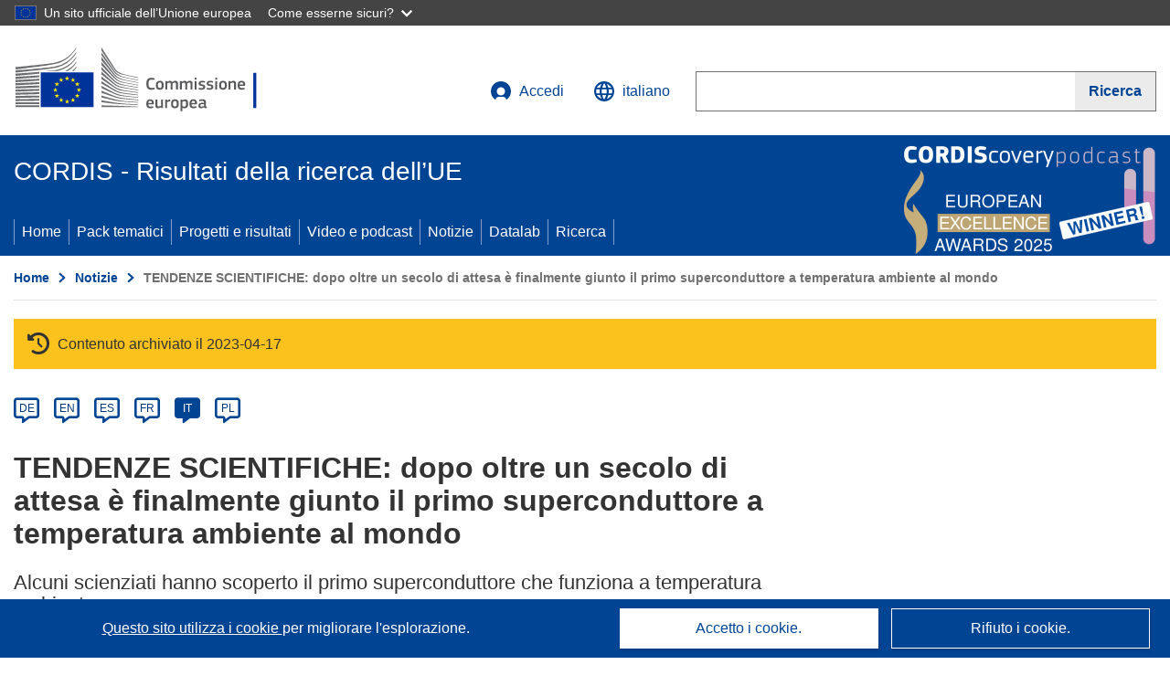

--- FILE ---
content_type: text/html; charset=UTF-8
request_url: https://cordis.europa.eu/article/id/422539-room-temperature-semiconductor/it
body_size: 13908
content:
	
	
<!DOCTYPE html>
<html lang="it">
	<head>
		<meta charset="UTF-8">
		<title>TENDENZE SCIENTIFICHE: dopo oltre un secolo di attesa è finalmente giunto il primo superconduttore a temperatura ambiente al mondo | Notizie | CORDIS | Commissione europea</title>
		<meta name="viewport" content="width=device-width, initial-scale=1">

		<link rel="icon" type="image/png" href="/favicon-96x96.png" sizes="96x96" />
		<link rel="icon" type="image/svg+xml" href="/favicon.svg" />
		<link rel="shortcut icon" href="/favicon.ico" />
		<link rel="apple-touch-icon" sizes="180x180" href="/apple-touch-icon.png" />
		<link rel="manifest" href="/site.webmanifest" />

				<meta content="IE=edge,chrome=1" http-equiv="X-UA-Compatible"> 	                                                        <meta http-equiv='Content-Language' content='it'>
                                                        <meta name='language' content='it'>
                                                        <meta name='available_languages' content='de,en,es,fr,it,pl'>
                                                        <meta name='creator' content='COMM/RTD'>
                                                        <meta name='DCSext.w_lang' content='it'>
                                                        <meta name='description' content='Alcuni scienziati hanno scoperto il primo superconduttore che funziona a temperatura ambiente.,,,European Commission'>
                                                        <meta name='google-site-verification' content='mOeFdYEynpXivBod6K_Jfd-DiS9RGAXfuojTCwrdPOU'>
                                                        <meta name='msvalidate.01' content='CA810A096AD6CB74DF1B7CE7773818CB'>
                                                        <meta name='publisher' content='Publication Office/CORDIS'>
                                                        <meta name='type' content='57'>
                                                        <meta name='keywords' content='superconduttore, superconduttività, temperatura ambiente, temperatura, idruro di zolfo carbonioso'>
                                                        <meta name='DCSext.w_user_aut' content='0'>
                                                        <meta name='basename' content='html'>
                                                        <meta name='DCSext.w_rcn' content='422539'>
                                                        <meta name='DCSext.w_rcn_type' content='article'>
                                                        <meta name='DCSext.w_ne_source' content='editorial'>
                                                        <meta name='DCSext.w_ne_country' content=''>
                                                        <meta property='og:description' content='Alcuni scienziati hanno scoperto il primo superconduttore che funziona a temperatura ambiente.,,,European Commission'>
                                                        <meta property='og:title' content='TENDENZE SCIENTIFICHE: dopo oltre un secolo di attesa è finalmente giunto il primo superconduttore a temperatura ambiente al mondo'>
                                                        <meta name='title' content='TENDENZE SCIENTIFICHE: dopo oltre un secolo di attesa è finalmente giunto il primo superconduttore a temperatura ambiente al mondo | Notizie | CORDIS | Commissione europea'>
                                                        <meta name='twitter:title' content='TENDENZE SCIENTIFICHE: dopo oltre un secolo di attesa è finalmente giunto il primo superconduttore a temperatura ambiente al mondo'>
                                                        <meta name='twitter:description' content='Alcuni scienziati hanno scoperto il primo superconduttore che funziona a temperatura ambiente.,,,European Commission'>
                                                        <meta name='WT.cg_n' content='News and Events'>
                                                        <meta name='WT.cg_s' content='TENDENZE SCIENTIFICHE: dopo oltre un secolo di attesa è finalmente giunto il primo superconduttore a temperatura ambiente al mondo'>
                                                        <meta name='DCSext.w_collection' content='news'>
                                                        <meta name='classification' content='25000'>
                                                        <meta name='composed' content='yes'>
                                                        <meta name='fb:admins' content='350243252149718'>
                                                        <meta name='mimetype' content='text/html'>
                                                        <meta name='reference' content='European Commission : CORDIS'>
                                                        <meta name='article:tag' content='Ricerca di base'>
                                                        <meta name='stats_domain' content='funda'>
                                                        <meta name='stats_nature' content='trendingScience'>
                                                        <meta name='twitter:card' content='summary'>
                                                        <meta name='twitter:site' content='@CORDIS_EU'>
                                                        <meta name='twitter:creator' content='@CORDIS_EU'>
                                                        <meta property='og:type' content='article'>
                                                        <meta property='og:site_name' content='CORDIS | European Commission'>
                                                        <meta name='contentCreationDate' content='2020-10-22 12:42:25'>
                                                        <meta name='contentUpdateDate' content='2020-10-22 12:41:42'>
                                                        <meta name='publicationDate' content='2020-10-22 12:41:42'>
                                                        <meta name='lastUpdateDate' content='2023-04-18 06:01:55'>
                                                        <meta name='twitter:image' content='https://cordis.europa.eu/docs/news/images/2020-10/422539.jpg'>
                                                        <meta property='og:image' content='https://cordis.europa.eu/docs/news/images/2020-10/422539.jpg'>
    
    
            <link rel="canonical" href="https://cordis.europa.eu/article/id/422539-room-temperature-semiconductor/it" />
                        <link rel="alternate" hreflang="de" href="https://cordis.europa.eu/article/id/422539-room-temperature-semiconductor/de" />
                    <link rel="alternate" hreflang="en" href="https://cordis.europa.eu/article/id/422539-room-temperature-semiconductor" />
                    <link rel="alternate" hreflang="es" href="https://cordis.europa.eu/article/id/422539-room-temperature-semiconductor/es" />
                    <link rel="alternate" hreflang="fr" href="https://cordis.europa.eu/article/id/422539-room-temperature-semiconductor/fr" />
                    <link rel="alternate" hreflang="it" href="https://cordis.europa.eu/article/id/422539-room-temperature-semiconductor/it" />
                    <link rel="alternate" hreflang="pl" href="https://cordis.europa.eu/article/id/422539-room-temperature-semiconductor/pl" />
            
                                                    <script type="application/ld+json" id="structuredDataArticle">
                    {"@context":"https://schema.org","@type":"NewsArticle","author":{"@type":"GovernmentOrganization","name":"CORDIS, cordis.europa.eu","url":"https://cordis.europa.eu"},"headline":"TENDENZE SCIENTIFICHE: dopo oltre un secolo di attesa \u00e8 finalmente giunto il primo superconduttore a temperatura ambiente al mondo","description":"Articolo di notizie dai progetti di ricerca dell'UE in corso","image":["https://cordis.europa.eu/docs/news/images/2020-10/422539.jpg"],"datePublished":"2020-10-22T12:41:42","dateModified":"2020-10-22T12:42:25"}
                </script>
                                                            <script type="application/ld+json" id="structuredDataBreadcrumbList">
                    {"@context":"https://schema.org","@type":"BreadcrumbList","itemListElement":[{"@type":"ListItem","position":1,"name":"Home","item":"https://cordis.europa.eu/it"},{"@type":"ListItem","position":2,"name":"Notizie","item":"https://cordis.europa.eu/news/it"},{"@type":"ListItem","position":3,"name":"TENDENZE SCIENTIFICHE: dopo oltre un secolo di attesa \u00e8 finalmente giunto il primo superconduttore a temperatura ambiente al mondo"}]}
                </script>
                        
    <meta property="og:url" content="https://cordis.europa.eu/article/id/422539-room-temperature-semiconductor/it">
    <meta name="url" content="https://cordis.europa.eu/article/id/422539-room-temperature-semiconductor/it">


					<link rel="stylesheet" href="/build/94.45c93fa8.css"><link rel="stylesheet" href="/build/main.99a16e7a.css">
				<script defer src="https://webtools.europa.eu/load.js" type="text/javascript"></script>
	</head>
	<body>
		<a href="#c-main" class="ecl-link ecl-link--primary ecl-skip-link" id="skip-id">Skip to main content</a>
		<div id="globan-here"></div>
		<div id="survey"></div>
		<div id="banners"></div>

				<header class="ecl-site-header ecl-site-header--has-menu c-header d-print-none" data-ecl-auto-init="SiteHeader" lang="it">
	<div class="ecl-site-header__background">
		<div class="ecl-site-header__header">
			<div class="ecl-site-header__container ecl-container container container-full">
				<div class="ecl-site-header__top" data-ecl-site-header-top>
					 <a href="https://commission.europa.eu/index_it" class="ecl-link ecl-link--standalone ecl-site-header__logo-link" target="_blank" rel="noopener">
						<picture class="ecl-picture ecl-site-header__picture">
							<source srcset="/images/tmp-preset-ec/logo/positive/logo-ec--it.svg" media="(min-width: 996px)">
							<img class="ecl-site-header__logo-image" src="/images/tmp-preset-ec/logo/positive/logo-ec--it.svg" alt="Vai all&#039;homepage della Commissione europea"/>
						</picture>
					 	<span class="sr-only">(si apre in una nuova finestra)</span>
					</a>
					<div
						class="ecl-site-header__action">
						<!-- UPDATED CUSTOM SIGN IN MENU -->
						<div class="ecl-site-header__account">
																																																						<a class="ecl-button ecl-button--tertiary ecl-site-header__login-toggle c-login c-login--base" href="https://cordis.europa.eu/login/it?extUrl=https://cordis.europa.eu%2Farticle%2Fid%2F422539-room-temperature-semiconductor%2Fit">
								<svg class="ecl-icon ecl-icon--s ecl-site-header__icon" focusable="false" aria-hidden="false" role="img">
									<title>Accedi</title>
									<use xlink:href="/build/images/preset-ec/icons/icons.svg#log-in"></use>
								</svg>
								Accedi
							</a>
						</div>
						<!-- END CUSTOM SIGN IN MENU -->
						<div class="ecl-site-header__language">
							<a class="ecl-button ecl-button--tertiary ecl-site-header__language-selector etransNo" href="/assets/preset-ec/icons/icon#ahl85" data-ecl-language-selector role="button" aria-label="Cambia lingua, la lingua attuale è l’inglese" aria-controls="language-list-overlay">
								<span class="ecl-site-header__language-icon">
									<svg class="ecl-icon ecl-icon--s ecl-site-header__icon" focusable="false" aria-hidden="false" role="img">
										<title>italiano</title>
										<use xlink:href="/build/images/preset-ec/icons/icons.svg#global"></use>
									</svg>
								</span>
								<span id="lang_name">italiano</span>
							</a>
							<div class="ecl-site-header__language-container" id="language-list-overlay" hidden data-ecl-language-list-overlay aria-labelledby="ecl-site-header__language-title" role="dialog">
								<div class="ecl-site-header__language-header">
									<div class="ecl-site-header__language-title" id="ecl-site-header__language-title">
										Scegli una lingua
									</div>
									<button class="ecl-button ecl-button--tertiary ecl-site-header__language-close ecl-button--icon-only" type="submit" data-ecl-language-list-close>
										<span class="ecl-button__container">
											<span class="ecl-button__label sr-only" data-ecl-label="true">Chiudi</span>
											<svg class="ecl-icon ecl-icon--m ecl-button__icon" focusable="false" aria-hidden="true" data-ecl-icon>
												<use xlink:href="/build/images/preset-ec/icons/icons.svg#close-filled"></use>
											</svg>
										</span>
									</button>
								</div>
								<div
									class="ecl-site-header__language-content">
																		<div class="ecl-site-header__language-category ecl-site-header__language-category--2-col" data-ecl-language-list-eu>
										<div class="ecl-site-header__language-category-title">Lingue CORDIS:</div>
										<ul class="ecl-site-header__language-list etransNo">
																																																												<li class="ecl-site-header__language-item">
													<a href="/article/id/422539-room-temperature-semiconductor/es" class="ecl-link ecl-link--standalone ecl-link--no-visited ecl-site-header__language-link " lang="es" hreflang="es" data-se="lang_change_button">
														<span class="ecl-site-header__language-link-code">es</span>
														<span class="ecl-site-header__language-link-label">español</span>
													</a>
												</li>
																																																												<li class="ecl-site-header__language-item">
													<a href="/article/id/422539-room-temperature-semiconductor/de" class="ecl-link ecl-link--standalone ecl-link--no-visited ecl-site-header__language-link " lang="de" hreflang="de" data-se="lang_change_button">
														<span class="ecl-site-header__language-link-code">de</span>
														<span class="ecl-site-header__language-link-label">Deutsch</span>
													</a>
												</li>
																																																												<li class="ecl-site-header__language-item">
													<a href="/article/id/422539-room-temperature-semiconductor" class="ecl-link ecl-link--standalone ecl-link--no-visited ecl-site-header__language-link " lang="en" hreflang="en" data-se="lang_change_button">
														<span class="ecl-site-header__language-link-code">en</span>
														<span class="ecl-site-header__language-link-label">English</span>
													</a>
												</li>
																																																												<li class="ecl-site-header__language-item">
													<a href="/article/id/422539-room-temperature-semiconductor/fr" class="ecl-link ecl-link--standalone ecl-link--no-visited ecl-site-header__language-link " lang="fr" hreflang="fr" data-se="lang_change_button">
														<span class="ecl-site-header__language-link-code">fr</span>
														<span class="ecl-site-header__language-link-label">français</span>
													</a>
												</li>
																																																												<li class="ecl-site-header__language-item">
													<a href="/article/id/422539-room-temperature-semiconductor/it" class="ecl-link ecl-link--standalone ecl-link--no-visited ecl-site-header__language-link ecl-site-header__language-link--active" lang="it" hreflang="it" data-se="lang_change_button">
														<span class="ecl-site-header__language-link-code">it</span>
														<span class="ecl-site-header__language-link-label">italiano</span>
													</a>
												</li>
																																																												<li class="ecl-site-header__language-item">
													<a href="/article/id/422539-room-temperature-semiconductor/pl" class="ecl-link ecl-link--standalone ecl-link--no-visited ecl-site-header__language-link " lang="pl" hreflang="pl" data-se="lang_change_button">
														<span class="ecl-site-header__language-link-code">pl</span>
														<span class="ecl-site-header__language-link-label">polski</span>
													</a>
												</li>
																					</ul>
									</div>
																		<div class="ecl-site-header__language-category" data-ecl-language-list-non-eu="">
										<div class="ecl-site-header__language-category-title">Traduzione automatica:</div>
										<p>Questa pagina sarà tradotta automaticamente dal servizio eTranslation della Commissione europea per facilitarne la comprensione. <a href="https://commission.europa.eu/languages-our-websites/use-machine-translation-europa_it" class="link--external" target="_blank" rel="noopener" aria-label="(si apre in una nuova finestra)">Leggi le condizioni d’uso</a>.</p>
										<div class="c-header__machine-container etransNo">
											<select name="machine-lang-options" id="machine-lang-options" class="o-select">
																									<option value="bg">български</option>
																									<option value="es">español</option>
																									<option value="cs">čeština</option>
																									<option value="da">dansk</option>
																									<option value="de">Deutsch</option>
																									<option value="et">eesti</option>
																									<option value="el">ελληνικά</option>
																									<option value="en">English</option>
																									<option value="fr">français</option>
																									<option value="ga">Gaeilge</option>
																									<option value="hr">hrvatski</option>
																									<option value="it">italiano</option>
																									<option value="lv">latviešu</option>
																									<option value="lt">lietuvių</option>
																									<option value="hu">magyar</option>
																									<option value="mt">Malti</option>
																									<option value="nl">Nederlands</option>
																									<option value="pl">polski</option>
																									<option value="pt">português</option>
																									<option value="ro">română</option>
																									<option value="sk">slovenčina</option>
																									<option value="sl">slovenščina</option>
																									<option value="fi">suomi</option>
																									<option value="sv">svenska</option>
																									<option value="ru">русский</option>
																									<option value="uk">Українська</option>
																							</select>
											<button class="o-btn" id="trigger-etrans">Traduci</button>
										</div>
									</div>
								</div>
							</div>
						</div>
						<div class="ecl-site-header__search-container" role="search" aria-label="Ricerca">
							<a class="ecl-button ecl-button--tertiary ecl-site-header__search-toggle" href="#" data-ecl-search-toggle="true" aria-controls="search-form-id" aria-expanded="false">
								<svg class="ecl-icon ecl-icon--s ecl-site-header__icon" focusable="false" aria-hidden="false" role="img">
									<title>Ricerca</title>
									<use xlink:href="/build/images/preset-ec/icons/icons.svg#search"></use>
								</svg>
								Ricerca
							</a>
							<form class="ecl-search-form ecl-site-header__search" role="search" arial-label="Search on CORDIS" data-ecl-search-form action="/search/it" id="header_search-form" aria-label="Ricerca">
								<div class="ecl-form-group">
									<label for="search-input-id" id="search-input-id-label" class="ecl-form-label ecl-search-form__label">Ricerca</label>
									<input id="search-input-id" class="ecl-text-input ecl-text-input--m ecl-search-form__text-input" type="search" name="query"/>
								</div>
								<button class="ecl-button ecl-button--ghost ecl-search-form__button ppas-oss_launch-search3" type="submit" aria-label="Ricerca" data-se="header_searchform_button">
									<span class="ecl-button__container" data-se="header_searchform_text">
										<svg class="ecl-icon ecl-icon--xs ecl-button__icon" focusable="false" aria-hidden="true" data-ecl-icon>
											<use xlink:href="/build/images/preset-ec/icons/icons.svg#search"></use>
										</svg>
										<span class="ecl-button__label t-text-bold" style="margin: 0" data-ecl-label="true">Ricerca</span>
									</span>
								</button>
							</form>
						</div>
					</div>
				</div>
			</div>
		</div>
		<div class="ecl-site-header__message">
			<div class="ecl-container">
								<div id="custom-etrans">
    <div id="etrans-here"></div>
    <div id="customReceiver"></div>
</div>

<script type="application/json">
{
    "service": "etrans",
    "renderTo": "#etrans-here",
    "languages": {
        "exclude": [
            "en"
        ]
    },
    "renderAs": {
        "icon": false,
        "link": false,
        "button": false
    },
    "config": {
       "targets": {
            "receiver": "#customReceiver"
        },
        "mode": "lc2023"
    },
    "hidden": false,
    "lang": "it"
}
</script>
			</div>
		</div>
	</div>
	<div class="ecl-site-header__banner">
		<div class="ecl-container container container-full">
																		<div class="ecl-site-header__site-name c-site-name  " data-env="" data-se="cordis_title">CORDIS - Risultati della ricerca dell’UE</div>
			<div class="ecl-site-header__site-name c-site-name--short   " data-env="" data-se="cordis_title">CORDIS</div>
		</div>
	</div>
	<nav class="ecl-menu" data-ecl-menu data-ecl-menu-max-lines="2" data-ecl-auto-init="Menu" data-ecl-menu-label-open="Menu" data-ecl-menu-label-close="Close" aria-expanded="false" role="navigation">
		<div class="ecl-menu__overlay"></div>
		<div class="ecl-container ecl-menu__container container container-full">
			<a href="#" class="ecl-link ecl-link--standalone ecl-link--icon ecl-button ecl-button--tertiary ecl-menu__open ecl-link--icon-only" data-ecl-menu-open>
				<svg class="ecl-icon ecl-icon--m ecl-link__icon" focusable="false" aria-hidden="true">
					<use xlink:href="/build/images/preset-ec/icons/icons.svg#hamburger"></use>
				</svg>
				<span class="ecl-link__label">Menu</span>
			</a>
			<section class="ecl-menu__inner" data-ecl-menu-inner role="application" aria-label="Menu">
				<header class="ecl-menu__inner-header">
					<button class="ecl-button ecl-button--ghost ecl-menu__close ecl-button--icon-only" type="submit" data-ecl-menu-close>
						<span class="ecl-button__container">
							<span class="ecl-button__label sr-only" data-ecl-label="true">Chiudi</span>
							<svg class="ecl-icon ecl-icon--m ecl-button__icon" focusable="false" aria-hidden="true" data-ecl-icon>
								<use xlink:href="/build/images/preset-ec/icons/icons.svg#close"></use>
							</svg>
						</span>
					</button>
					<div class="ecl-menu__title">Menu</div>
					<button class="ecl-button ecl-button--ghost ecl-menu__back" type="submit" data-ecl-menu-back>
						<span class="ecl-button__container">
							<svg class="ecl-icon ecl-icon--xs ecl-icon--rotate-270 ecl-button__icon" focusable="false" aria-hidden="true" data-ecl-icon>
								<use xlink:href="/build/images/preset-ec/icons/icons.svg#corner-arrow"></use>
							</svg>
							<span class="ecl-button__label" data-ecl-label="true">Back</span>
						</span>
					</button>
				</header>
				<button class="ecl-button ecl-button--ghost ecl-menu__item ecl-menu__items-previous ecl-button--icon-only" type="button" data-ecl-menu-items-previous tabindex="-1">
					<span class="ecl-button__container">
						<svg class="ecl-icon ecl-icon--s ecl-icon--rotate-270 ecl-button__icon" focusable="false" aria-hidden="true" data-ecl-icon>
							<use xlink:href="/build/images/preset-ec/icons/icons.svg#corner-arrow"></use>
						</svg>
						<span class="ecl-button__label" data-ecl-label="true">Previous
							              items</span>
					</span>
				</button>
				<button class="ecl-button ecl-button--ghost ecl-menu__item ecl-menu__items-next ecl-button--icon-only" type="button" data-ecl-menu-items-next tabindex="-1">
					<span class="ecl-button__container">
						<svg class="ecl-icon ecl-icon--s ecl-icon--rotate-90 ecl-button__icon" focusable="false" aria-hidden="true" data-ecl-icon>
							<use xlink:href="/build/images/preset-ec/icons/icons.svg#corner-arrow"></use>
						</svg>
						<span class="ecl-button__label" data-ecl-label="true">Next
							              items</span>
					</span>
				</button>

				<ul class="ecl-menu__list" data-ecl-menu-list>
															<li class="ecl-menu__item " data-ecl-menu-item id="ecl-menu-item-demo-0">
						<a href="/it" class="ecl-menu__link"  data-se="main-menu-link" data-ecl-menu-link data-seid="home">
							Home
						</a>
					</li>
															<li class="ecl-menu__item " data-ecl-menu-item id="ecl-menu-item-demo-0">
						<a href="/thematic-packs/it" class="ecl-menu__link"  data-se="main-menu-link" data-ecl-menu-link data-seid="packs">
							Pack tematici
						</a>
					</li>
															<li class="ecl-menu__item " data-ecl-menu-item id="ecl-menu-item-demo-0">
						<a href="/projects/it" class="ecl-menu__link"  data-se="main-menu-link" data-ecl-menu-link data-seid="projects-results">
							Progetti e risultati
						</a>
					</li>
															<li class="ecl-menu__item " data-ecl-menu-item id="ecl-menu-item-demo-0">
						<a href="/videos-podcasts/it" class="ecl-menu__link"  data-se="main-menu-link" data-ecl-menu-link data-seid="videos-podcasts">
							Video e podcast
						</a>
					</li>
															<li class="ecl-menu__item " data-ecl-menu-item id="ecl-menu-item-demo-0">
						<a href="/news/it" class="ecl-menu__link"  data-se="main-menu-link" data-ecl-menu-link data-seid="news">
							Notizie
						</a>
					</li>
															<li class="ecl-menu__item " data-ecl-menu-item id="ecl-menu-item-demo-0">
						<a href="/datalab/it" class="ecl-menu__link"  data-se="main-menu-link" data-ecl-menu-link data-seid="datalab">
							Datalab
						</a>
					</li>
										<li class="ecl-menu__item " data-ecl-menu-item id="ecl-menu-item-demo-0">
						<a href="/search/it" class="ecl-menu__link"  data-se="main-menu-link" data-ecl-menu-link data-seid="search">
							Ricerca
						</a>
					</li>
				</ul>
			</section>
		</div>
	</nav>
  <!-- ADVERT -->
    <div class="c-cordis-advert__container c-cordis-advert__it">
      <div class="ecl-container container container-full c-cordis-advert__inner">
        <a href="/search?q=/article/relations/categories/collection/code=&#039;podcast&#039; AND language=&#039;it&#039;&amp;p=1&amp;num=10&amp;srt=/article/contentUpdateDate:decreasing" class="c-cordis-advert__link">
          <img class="c-cordis-advert__img-lg" src="/images/cordis-adverts/podcast-50-large.png" alt="CORDIScovery podcast 50th episode" />
          <img class="c-cordis-advert__img-sm" src="/images/cordis-adverts/podcast-50-small.png" alt="CORDIScovery podcast 50th episode" />
        </a>
      </div>
    </div>
  <!-- END ADVERT -->
</header>


		<div class="o-wrapper o-wrapper--webux">
			   <nav
        class="ecl-breadcrumb"
        aria-label="Ti trovi qui:"
        data-ecl-breadcrumb="true"
        data-ecl-auto-init="Breadcrumb"
    >
        <ol class="container container-full ecl-breadcrumb__container">
                                                                                        <li class="ecl-breadcrumb__segment" data-ecl-breadcrumb-item="static">
                                            <a href="/it" class="ecl-breadcrumb__link ecl-link ecl-link--no-visited ecl-link--standalone" >
                                                                                                Home
                                                                                    </a>
                                                    <svg class="ecl-icon ecl-icon--2xs ecl-icon--rotate-90 ecl-breadcrumb__icon" focusable="false" aria-hidden="true" role="presentation">
                                <use xlink:href="/build/images/preset-ec/icons/icons.svg#corner-arrow"></use>
                            </svg>
                                            </li>
                                                                                                        <li class="ecl-breadcrumb__segment" data-ecl-breadcrumb-item="static">
                                            <a href="/news/it" class="ecl-breadcrumb__link ecl-link ecl-link--no-visited ecl-link--standalone" >
                                                                                                Notizie
                                                                                    </a>
                                                    <svg class="ecl-icon ecl-icon--2xs ecl-icon--rotate-90 ecl-breadcrumb__icon" focusable="false" aria-hidden="true" role="presentation">
                                <use xlink:href="/build/images/preset-ec/icons/icons.svg#corner-arrow"></use>
                            </svg>
                                            </li>
                                                                                                            <li class="ecl-breadcrumb__segment ecl-breadcrumb__current-page" data-ecl-breadcrumb-item="static" aria-current="page">
                                                                         TENDENZE SCIENTIFICHE: dopo oltre un secolo di attesa è finalmente giunto il primo superconduttore a temperatura ambiente al mondo
                                                                    </li>
                                    </ol>
    </nav>

				<div id="pdfLoaded"></div>
	<main class="c-article" id="c-main">
				
					
					<section class="container container-full">
				<header>
					<p class="sr-only">Article Category</p>
				</header>
									

    <div class="c-project__archived" data-se="archive_banner">
        <span class="fa-solid fa-clock-rotate-left c-project__archived-icon"></span>
        Contenuto archiviato il 2023-04-17
    </div>

							</section>

						<div class="container container-full">
				<div class="row t-row-print">
					<section class="col-12 o-section">
						<header>
							<p class="sr-only">
								Article available in the following languages:
							</p>
						</header>
												<div class="c-language-list">
																																																														<span class="c-language-bubble">
										<a class="c-language-bubble__label" lang="de" aria-label="de" href="/article/id/422539-room-temperature-semiconductor/de">DE</a>
									</span>
																
																																								<span class="c-language-bubble">
										<a class="c-language-bubble__label" lang="en" aria-label="en" href="/article/id/422539-room-temperature-semiconductor">EN</a>
									</span>
																
																																								<span class="c-language-bubble">
										<a class="c-language-bubble__label" lang="es" aria-label="es" href="/article/id/422539-room-temperature-semiconductor/es">ES</a>
									</span>
																
																																								<span class="c-language-bubble">
										<a class="c-language-bubble__label" lang="fr" aria-label="fr" href="/article/id/422539-room-temperature-semiconductor/fr">FR</a>
									</span>
																
																																																									<span class="c-language-bubble c-language-bubble--active">
										<a class="c-language-bubble__label" lang="it" aria-label="it" href="/article/id/422539-room-temperature-semiconductor/it">IT</a>
									</span>
																
																																								<span class="c-language-bubble">
										<a class="c-language-bubble__label" lang="pl" aria-label="pl" href="/article/id/422539-room-temperature-semiconductor/pl">PL</a>
									</span>
																
													</div>
					</section>

					<article class="col-12 col-lg-8 no-machine-trans">
						<header>
							
							
														
																						<h1 class="c-article__project-title">TENDENZE SCIENTIFICHE: dopo oltre un secolo di attesa è finalmente giunto il primo superconduttore a temperatura ambiente al mondo</h1>
													</header>

						<p class="c-teaser">Alcuni scienziati hanno scoperto il primo superconduttore che funziona a temperatura ambiente.</p>

						<div class="container-fluid">
							<div
								class="row c-article__below-teaser">
																									<div class="c-article__domains col-12 col-md-auto">
																					<div class="c-article__domains-icons">
												<a href="/domain-of-application/fundamental-research/it" class="c-domain-link  c-domain-link--text">
    <img
        class="c-domain-link__img"
        src="/images/domains_icon/funda.svg"
        alt="Ricerca di base icon"
        width="65"
        height="65" />
            <span class="c-domain-link__text c-domain-link__text--funda">Ricerca di base</span>
    </a>
											</div>
																			</div>
								
							</div>
						</div>

												
												
																														<div class="c-hero-image">
    <figure class="c-hero-image__figure t-margin-bottom-25" aria-hidden="true">
                            <img class="c-hero-image__img" src="/docs/news/images/2020-10/422539.jpg" alt="" width="688" height="516">
        
                    <figcaption class="c-hero-image__caption">© ktsdesign, Shutterstock</figcaption>
            </figure>
</div>
																					
						
																												
																<p class="c-article__text ">I superconduttori trasmettono elettricità senza resistenza, consentendo il flusso di corrente senza perdita di energia. Molta dell’energia generata viene dissipata sotto forma di calore a causa della resistenza elettrica.

Tutti i superconduttori scoperti finora avevano bisogno di raffreddare i materiali a temperature estremamente basse, rendendoli inutili per la maggior parte delle funzioni nonché costosi da mantenere e da estendere ad altre potenziali applicazioni.</p>
																								<h2 class="c-article__title">Un passo enorme per la superconduttività</h2>
								
																<p class="c-article__text ">Adesso, immaginiamo un mondo in cui la superconduttività trasforma la rete elettrica, la tecnologia altera l’elettronica e i trasporti e in cui i materiali sono cablati nei nostri dispositivi elettronici e nelle reti elettriche. Risparmieremmo enormi quantità di energia e saremmo in grado di mettere i circuiti in spazi ridotti, come le nostre tasche. La superconduttività potrebbe rivoluzionare una vasta gamma di applicazioni, dai treni a levitazione alla diagnostica per immagini.

La ricerca di materiali superconduttori a temperature più elevate è andata avanti per oltre un secolo e l’attesa è finalmente finita. Alcuni scienziati hanno realizzato un composto superconduttore che funziona a una temperatura estremamente gradevole di 15 °C, sgretolando il record precedente di 23 °C. I risultati sono stati pubblicati sulla rivista <a href="https://www.nature.com/articles/s41586-020-2801-z" class="link--external" target="_blank" rel="noopener noreferrer">«Nature»<span class="sr-only">(si apre in una nuova finestra)</span></a>.

«A causa dei limiti della bassa temperatura, materiali con proprietà così straordinarie non sono riusciti a trasformare il mondo nel modo in cui molti potrebbero aver immaginato», ha dichiarato alla <a href="https://www.bbc.com/news/science-environment-54551527" class="link--external" target="_blank" rel="noopener noreferrer">«BBC»<span class="sr-only">(si apre in una nuova finestra)</span></a> Ranga Dias, professore assistente di ingegneria meccanica, fisica e astronomia presso l’Università di Rochester, a New York. «Tuttavia, la nostra scoperta abbatterà queste barriere e aprirà la porta a molte potenziali applicazioni». Il professor Dias, che ha condotto la ricerca, ha osservato che i superconduttori a temperatura ambiente «possono sicuramente cambiare il mondo a cui siamo abituati».</p>
																								<h2 class="c-article__title">Rompere la tanto agognata barriera della temperatura ambiente</h2>
								
																<p class="c-article__text ">Per realizzare il superconduttore, i ricercatori hanno esaminato una miscela di tre elementi: carbonio, idrogeno e zolfo, combinandoli insieme per dare origine a un materiale a base di <a href="https://en.wikipedia.org/wiki/Carbonaceous_sulfur_hydride#:~:text=Carbonaceous%20sulfur%20hydride%20is%20an,the%20depth%20of%20the%20Earth" class="link--external" target="_blank" rel="noopener noreferrer">idruro di zolfo carbonioso<span class="sr-only">(si apre in una nuova finestra)</span></a>. Hanno quindi compresso un campione tra due diamanti e colpito il materiale con luce laser per provocare una reazione chimica. In seguito, il team di ricerca ne ha misurato la superconduttività. La pressione era circa 2,6 milioni di volte quella dell’atmosfera terrestre, con temperature di circa 15 °C, portando il team a riscontrare che la resistenza elettrica era svanita.

Il professor Dias intende ora trovare modi per creare superconduttori a temperatura ambiente a pressioni inferiori, affinché siano più economici da produrre in quantità maggiori.

«Grazie a questa tecnologia, è possibile trasformare la nostra società in una società superconduttrice in cui non saranno più necessari oggetti come le batterie», ha commentato il coautore Ashkan Salamat dell’Università del Nevada, a Las Vegas.

«Potrebbe trattarsi solo della punta dell’iceberg di una serie più ampia di scoperte», ha aggiunto sul <a href="https://www.nytimes.com/2020/10/14/science/superconductor-room-temperature.html" class="link--external" target="_blank" rel="noopener noreferrer">«New York Times»<span class="sr-only">(si apre in una nuova finestra)</span></a> Russell Hemley, professore di chimica e fisica presso l’Università dell’Illinois, a Chicago, non coinvolto nella ricerca. «Fondamentalmente, la domanda che dovremmo porci, è: qual è il limite?» ha osservato il professor Hemley. «E qual è il meccanismo che si innesca a queste temperature estremamente elevate? È questa la vera questione aperta».</p>
													
						
												              <div class="c-factsheet__section">
								<h2 id="keywords">Parole chiave</h2>
								<ul aria-labelledby="keywords" class="c-factsheet__pills">
																			<li>
											<a href="/search/it?q=/article/keywords=&quot;superconduttore&quot;" class="c-factsheet__pillitem" rel="nofollow">superconduttore</a>
										</li>
																			<li>
											<a href="/search/it?q=/article/keywords=&quot;superconduttività&quot;" class="c-factsheet__pillitem" rel="nofollow">superconduttività</a>
										</li>
																			<li>
											<a href="/search/it?q=/article/keywords=&quot;temperatura ambiente&quot;" class="c-factsheet__pillitem" rel="nofollow">temperatura ambiente</a>
										</li>
																			<li>
											<a href="/search/it?q=/article/keywords=&quot;temperatura&quot;" class="c-factsheet__pillitem" rel="nofollow">temperatura</a>
										</li>
																			<li>
											<a href="/search/it?q=/article/keywords=&quot;idruro di zolfo carbonioso&quot;" class="c-factsheet__pillitem" rel="nofollow">idruro di zolfo carbonioso</a>
										</li>
																	</ul>
							</div>
						
						
												
					</article>

					<aside
						class="col-12 col-lg-4 c-article__aside">

												
						
												
						
												
						
						
						
						
						
												
						
						
					</aside>

				</div>
			</div>
			
						
							<section class="o-section container container-full">
					<h2>Articoli correlati</h2>
					<div class="row t-row-print">
													<div
								class="col-12 col-md-6 col-lg-4 c-article__card">
																
    <a data-se="card_link" class="c-card " href="/article/id/436469-a-quantum-leap-to-superconductor-diodes/it"  rel="noopener noreferrer">
    <div class="c-card__top" aria-hidden="true">
                    <div
                class="c-card__image   t-lazy-background"
                aria-hidden="true"
                style="background-image: url('/docs/news/images/2022-06/436469.jpg')"
            >
                        </div>
                            <div class="c-card__caption" data-se="card_caption">
                Notizie
            </div>
            </div>

    <div class="c-card__information ">
        
                    <span class="c-card__label">Progressi scientifici</span>
        
        <div class="c-card__main-text ">
            <span data-se="card_text" class="c-card__main-link t-line-clamp-5 ">
                Un enorme passo avanti verso i diodi superconduttori
                            </span>
        </div>

        
        
        
        
                             <ul class="c-card__domains" aria-label="Settore di applicazione">
                                    <li class="c-card__domains-icons">
                         <div class="c-domain-icon c-domain-icon--small ">
    <img
        class="c-domain-icon__img"
        src="/images/domains_icon/funda.svg"
        alt="Ricerca di base icon"
        title="Ricerca di base"
        width="65"
        height="65" />
    </div>
                    </li>
                            </ul>
        
                    <p class="c-card__date" data-se="card_date">1 Giugno 2022</p>
            </div>
    </a>

							</div>
											</div>
				</section>
			
						
						<div
				class="container container-full">
								<section class="o-section">
    <div class="row">
        <div class="col-12 col-md-6 c-article__footer-left">
                            <div class="t-margin-bottom-30">
                    <h2>Condividi questa pagina <span class="sr-only">Condividi questa pagina sui social network</span></h2>
                     <div id="sharethispage"></div>

<script type="application/json">{
    "service" : "share",
    "version" : "2.0",
    "networks": ["x", "facebook", "linkedin", "email"],
    "display": "icons",
    "renderTo": "#sharethispage",
    "lang": "it",
    "target": "_blank"
}</script>
                </div>

                        <div class="t-margin-bottom-30">
                                    <h2 id="articledownload">Scarica  <span class="sr-only">Scarica il contenuto della pagina</span></h2>
                    <ul aria-labelledby="articledownload" class="c-article__download">
                                                    <li class="c-article__download-item c-article__download-xml"><a href="/article/id/422539-room-temperature-semiconductor/it?format=xml" class="o-btn o-btn--small c-btn--xml c-link-btn" rel="nofollow">XML</a></li>
                        
                                                    <li class="c-article__download-item c-article__download-pdf">
                                <form method="post" action="/pdf/article/id/422539-room-temperature-semiconductor/it" rel="nofollow">
                                    <input type="hidden" name="_token" value="a7bb.A8Y3R3l0OXYldhsqXmdPk208gprOJwJVscogPRQX4ZI.Tr9icjdMbR5PH25taREK2xQN4MKGYHIWhp1aWFcir9Rat3UmQUZOIGEHWg">
                                    <button class="o-btn o-btn--small c-btn--pdf c-link-btn" type="submit">PDF</button>
                                </form>
                            </li>
                                            </ul>
                            </div>
        </div>
        <div class="col-12 col-md-6 c-article__footer-right">
            <div>
                
                <p>
                    <span class="c-article__update">Ultimo aggiornamento: </span> 22 Ottobre 2020 <br />
                </p>
            </div>
                                        <div class="c-booklet selector-booklet-section" data-rcn="422539" data-collection="news" data-url="https://cordis.europa.eu/article/id/422539-room-temperature-semiconductor/it" data-tab="" data-title="TENDENZE SCIENTIFICHE: dopo oltre un secolo di attesa è finalmente giunto il primo superconduttore a temperatura ambiente al mondo">
                                                                    <button class="c-booklet__add d-none" aria-label="Aggiungi alla raccolta" title="Aggiungi alla raccolta">
                            <span class="ci ci-booklet-add" aria-hidden="true"></span> Fascicolo
                        </button>
                                        <a href="/booklet/it" class="c-booklet__mybooklet" aria-label="Vai alla raccolta dei miei fascicoli salvati" title="Vai alla raccolta dei miei fascicoli salvati">
                        <span class="ci ci-booklet-page-lg" aria-hidden="true"></span> Il mio fascicolo 
                    </a>
                </div>
                    </div>
    </div>
            <div class="c-permalink">
            <p><span class="t-text-bold">Permalink: </span><a href="https://cordis.europa.eu/article/id/422539-room-temperature-semiconductor/it">https://cordis.europa.eu/article/id/422539-room-temperature-semiconductor/it</a></p>
            <p>European Union, 2026</p>
        </div>
    </section>

			</div>
			</main>

				<div class="c-modal" id="archived-invalid-link-modal">
  <div class="c-modal__overlay">
    <div class="c-modal__dialog" role="dialog">
      <div class="c-modal__dialog-header">
        <div class="c-modal__dialog-header-buttons">
          <button class="c-modal__dialog-header-button c-modal__dialog-header-button--close" aria-label="Chiudi">
            <span aria-hidden="true" class="fa-solid fa-xmark"></span>
          </button>
        </div>
      </div>
        <div class="c-modal__dialog-body">
          <div class="selector-invalid-modal-text t-margin-bottom-25"><p>Questo sito web potrebbe non essere più disponibile o potrebbe non includere i contenuti originali.</p><p>Si prega di confermare di volere visitare {{ url }}</p>
</div>
            <div class="row">
              <div class="col-12 col-sm-9 col-md-6 t-margin-bottom-30 t-text-align-center t-align-h">
                <button class="o-btn o-btn--small selector-invalid-modal-goto-btn">Apri URL</button>
              </div>
              <div class="col-12 col-sm-3 col-md-6 t-margin-bottom-30 t-text-align-center t-align-h">
                <button class="o-btn o-btn--small o-btn--light selector-invalid-modal-cancel-btn">Annulla</button>
              </div>
          </div>
        </div>
    </div>
  </div>
</div>

	
							<script src="/build/libs/moment.min.js"></script>
				<script src="/build/libs/ecl-ec.js"></script>
												<script>
					ECL.autoInit();
				</script>
				<script src="/build/runtime.1b5762f4.js" defer></script><script src="/build/454.d2891690.js" defer></script><script src="/build/633.76bc22d6.js" defer></script><script src="/build/412.2c5092f7.js" defer></script><script src="/build/822.b6bb9400.js" defer></script><script src="/build/94.55db4deb.js" defer></script><script src="/build/main.25122de2.js" defer></script>
			
		<script src="/build/articleItem.c6bf370c.js" defer></script>
							<script src="/build/projectsInfoPackItem.98f34d36.js" defer></script>
					</div>

			<footer class="ecl-site-footer c-footer" lang="it">
  <div class="c-footer__in container-full">
    <div class="ecl-site-footer__row">
      <div class="ecl-site-footer__column">
        <div class="ecl-site-footer__section ecl-site-footer__section--site-info">
          <h2 class="ecl-site-footer__title t-margin-bottom-20">
            CORDIS - Risultati della ricerca dell’UE
          </h2>
          <div class="ecl-site-footer__description">Questo sito web è gestito dall'<a class="link--underlined link--external" href="https://op.europa.eu/it" target="_blank" rel="noopener" aria-label="(si apre in una nuova finestra)">Ufficio delle pubblicazioni dell'Unione europea</a></div>
          <ul class="ecl-site-footer__list">
            <li class="ecl-site-footer__list-item"><a href="/about/accessibility/it"
                class="ecl-link ecl-link--standalone ecl-site-footer__link">Accessibilità</a></li>
          </ul>
        </div>
      </div>
      <div class="ecl-site-footer__column">
        <div class="ecl-site-footer__section">
          <h2 class="ecl-site-footer__title ecl-site-footer__title--separator">Contattaci</h2>
          <ul class="ecl-site-footer__list">
            <li class="ecl-site-footer__list-item">
              <span class="ecl-site-footer__description"><a href='mailto:cordis@publications.europa.eu'>Contatta il nostro Help Desk</a>.</span>
            </li>
            <li class="ecl-site-footer__list-item">
              <span class="ecl-site-footer__description"><a href="/about/faq/it">FAQ: domande frequenti</a> (e relative risposte)</span>
            </li>
          </ul>
        </div>
        <div class="ecl-site-footer__section">
          <h2 class="ecl-site-footer__title ecl-site-footer__title--separator">Seguici</h2>
          <ul class="ecl-site-footer__list ecl-site-footer__list--inline">
            <li class="ecl-site-footer__list-item">
              <a 
                href="https://ec.europa.eu/newsroom/cordis/user-subscriptions/4149/create "
                class="ecl-link ecl-link--standalone ecl-link--icon ecl-link--icon-before ecl-site-footer__link"
                target="_blank"
              >
                <svg class="ecl-icon ecl-icon--xs ecl-link__icon" focusable="false" aria-hidden="true">
                  <use xlink:href="/build/images/preset-ec/icons/icons.svg#email">
                  </use>
                  </svg><span class="ecl-link__label">Newsletter</span><span class="sr-only">(si apre in una nuova finestra)</span>
              </a>
            </li>
            <li class="ecl-site-footer__list-item">
              <a 
                href="https://twitter.com/CORDIS_EU"
                class="ecl-link ecl-link--standalone ecl-link--icon ecl-link--icon-before ecl-site-footer__link"
                target="_blank"
              >
                                  <span class="fa-brands fa-x-twitter ecl-icon ecl-icon--xs ecl-link__icon" focusable="false" aria-hidden="true"></span><span class="ecl-link__label">X/Twitter</span>
                  <span class="sr-only">(si apre in una nuova finestra)</span>
                </a>
            </li>
            <li class="ecl-site-footer__list-item">
              <a 
                href="https://www.facebook.com/EUScienceInnov/"
                class="ecl-link ecl-link--standalone ecl-link--icon ecl-link--icon-before ecl-site-footer__link"
                target="_blank"
              >
                <svg class="ecl-icon ecl-icon--xs ecl-link__icon" focusable="false" aria-hidden="true">
                  <use xlink:href="/build/images/preset-ec/icons/icons-social-media.svg#facebook-negative">
                  </use>
                  </svg><span class="ecl-link__label">Facebook</span><span class="sr-only">(si apre in una nuova finestra)</span>
              </a>
            </li>
            <li class="ecl-site-footer__list-item">
              <a 
                href="https://www.youtube.com/user/CORDISdotEU"
                class="ecl-link ecl-link--standalone ecl-link--icon ecl-link--icon-before ecl-site-footer__link"
                target="_blank"
              >
                <svg class="ecl-icon ecl-icon--xs ecl-link__icon" focusable="false" aria-hidden="true">
                  <use xlink:href="/build/images/preset-ec/icons/icons-social-media.svg#youtube-negative">
                  </use>
                  </svg><span class="ecl-link__label">YouTube</span><span class="sr-only">(si apre in una nuova finestra)</span>
              </a>
            </li>
            <li class="ecl-site-footer__list-item">
              <a 
                href="https://www.instagram.com/eu_science"
                class="ecl-link ecl-link--standalone ecl-link--icon ecl-link--icon-before ecl-site-footer__link"
                target="_blank"
              >
                <svg class="ecl-icon ecl-icon--xs ecl-link__icon" focusable="false" aria-hidden="true">
                  <use xlink:href="/build/images/preset-ec/icons/icons-social-media.svg#instagram-negative">
                  </use>
                  </svg><span class="ecl-link__label">Instagram</span><span class="sr-only">(si apre in una nuova finestra)</span>
              </a>
            </li>
            <li class="ecl-site-footer__list-item">
              <a 
                href="https://www.linkedin.com/company/publications-office-of-the-european-union/"
                class="ecl-link ecl-link--standalone ecl-link--icon ecl-link--icon-before ecl-site-footer__link"
                target="_blank"
              >
                <svg class="ecl-icon ecl-icon--xs ecl-link__icon" focusable="false" aria-hidden="true">
                  <use xlink:href="/build/images/preset-ec/icons/icons-social-media.svg#linkedin-negative">
                  </use>
                  </svg><span class="ecl-link__label">LinkedIn</span><span class="sr-only">(si apre in una nuova finestra)</span>
              </a>
            </li>
          </ul>
        </div>
      </div>
      <div class="ecl-site-footer__column">
        <div class="ecl-site-footer__section">
          <h2 class="ecl-site-footer__title ecl-site-footer__title--separator">A proposito di noi</h2>
          <ul class="ecl-site-footer__list">
            <li class="ecl-site-footer__list-item">
              <a
                href="/about/it"
                class="ecl-link ecl-link--standalone ecl-site-footer__link">Chi siamo
              </a>
            </li>
            <li class="ecl-site-footer__list-item">
              <a
                href="/about/services/it"
                class="ecl-link ecl-link--standalone ecl-site-footer__link">Servizi CORDIS
              </a>
            </li>
          </ul>
        </div>
        <div class="ecl-site-footer__section">
          <h2 class="ecl-site-footer__title ecl-site-footer__title--separator">Link correlati</h2>
          <ul class="ecl-site-footer__list">
            <li class="ecl-site-footer__list-item">
              <a
                href="https://research-and-innovation.ec.europa.eu/index_it"
                class="ecl-link ecl-link--standalone ecl-site-footer__link link--external"
                target="_blank">Ricerca e innovazione
                <span class="sr-only">(si apre in una nuova finestra)</span>
              </a>
            </li>
            <li class="ecl-site-footer__list-item">
              <a
                href="https://ec.europa.eu/info/funding-tenders/opportunities/portal/screen/home"
                class="ecl-link ecl-link--standalone ecl-site-footer__link link--external"
                target="_blank">Funding &amp; tenders portal
                <span class="sr-only">(si apre in una nuova finestra)</span>
              </a>
            </li>
          </ul>
        </div>
      </div>
    </div>
    <div class="ecl-site-footer__row">
      <div class="ecl-site-footer__column">
        <div class="ecl-site-footer__section">
          <a 
            href="https://commission.europa.eu/index_it"
            class="ecl-link ecl-link--standalone ecl-site-footer__logo-link"
            target="_blank"
          >
            <picture class="ecl-picture ecl-site-footer__picture">
              <source srcSet="/images/tmp-preset-ec/logo/negative/logo-ec--it.svg"
                media="(min-width: 996px)" /><img class="ecl-site-footer__logo-image"
                src="/images/tmp-preset-ec/logo/negative/logo-ec--it.svg" alt="Vai all&#039;homepage della Commissione europea" />
            </picture>
            <span class="sr-only">(si apre in una nuova finestra)</span>
          </a>
        </div>
      </div>
      <div class="ecl-site-footer__column">
        <div class="ecl-site-footer__section ecl-site-footer__section--split-list">
          <ul class="ecl-site-footer__list">
            <li class="ecl-site-footer__list-item">
              <a
                href="https://commission.europa.eu/about-european-commission/contact_it"
                class="ecl-link ecl-link--standalone ecl-site-footer__link link--external"
                target="_blank">Contattare la Commissione europea<span class="sr-only">(si apre in una nuova finestra)</span></a>
            </li>
            <li class="ecl-site-footer__list-item">
              <a
                href="https://european-union.europa.eu/contact-eu/social-media-channels_it#/search?page=0&amp;amp;institutions=european_commission"
                class="ecl-link ecl-link--standalone ecl-link--icon ecl-link--icon-after ecl-site-footer__link link--external"
                target="_blank"><span
                  class="ecl-link__label">Segui la Commissione europea sui social media</span><span class="sr-only">(si apre in una nuova finestra)</span></a>
            </li>
            <li class="ecl-site-footer__list-item">
              <a href="https://commission.europa.eu/resources-partners_it"
                class="ecl-link ecl-link--standalone ecl-site-footer__link link--external"
                target="_blank">Risorse per i partner<span class="sr-only">(si apre in una nuova finestra)</span></a>
            </li>
          </ul>
        </div>
      </div>
      <div class="ecl-site-footer__column">
        <div class="ecl-site-footer__section ecl-site-footer__section--split-list">
          <ul class="ecl-site-footer__list">
            <li class="ecl-site-footer__list-item">
              <a href="/about/legal/it#cookies"
                class="ecl-link ecl-link--standalone ecl-site-footer__link">Cookie</a>
            </li>
            <li class="ecl-site-footer__list-item">
              <a href="/about/legal/it#privacy-statement-on-the-protection-of-personal-data"
                class="ecl-link ecl-link--standalone ecl-site-footer__link">Politica in materia di privacy</a>
            </li>
            <li class="ecl-site-footer__list-item">
              <a href="/about/legal/it"
                class="ecl-link ecl-link--standalone ecl-site-footer__link">Avviso legale</a>
            </li>
          </ul>
        </div>
      </div>
    </div>
  </div>
</footer>
			<div
    role="dialog"
    aria-live="polite"
    aria-describedby="cookieconsent:desc"
    class="co-cookie-consent container-fluid"
    id="cookieConsentBanner"
>
    <div class="co-cookie-consent__in row">
        <span id="cookieconsent:desc" class="co-cookie-consent__message col-12 col-lg-6">
            <a 
                href="/about/legal/it"
                aria-label="Per saperne di più sui cookie"
                class="co-cookie-consent__link t-focus--second"
            >Questo sito utilizza i cookie  </a>
            per migliorare l&#039;esplorazione. 
        </span>
        <div class="co-cookie-consent__button-container col-12 col-lg-6">
            <button
                class="o-btn o-btn--large o-btn--light co-cookie-consent__button co-cookie-consent__button--allow"
                id="cookieAccept"
            >
               Accetto i cookie.
            </button>
            <button
                class="o-btn o-btn--large  co-cookie-consent__button co-cookie-consent__button--decline"
                id="cookieDeclined"
            >
                Rifiuto i cookie.
            </button>
        </div>
    </div>
    
</div>
			<div class="c-modal" id="det-completion-modal-success">
	<div class="c-modal__overlay">
		<div class="c-modal__dialog" role="dialog">
			<div class="c-modal__dialog-header">
				<div class="c-modal__dialog-header-buttons">
					<button class="c-modal__dialog-header-button c-modal__dialog-header-button--close" aria-label="Chiudi">
						<span aria-hidden="true" class="fa-solid fa-xmark"></span>
					</button>
				</div>
			</div>
			<div class="c-modal__dialog-body">
				<h2>L’estrazione dati è disponibile</h2>
				<p>L&#039;estrazione dati con ID Attività 
					<strong class="det-completion-modal-success-taskId">TASK_ID_PLACEHOLDER</strong>
					 è disponibile per il download</p>
				<div class="container">
					<div class="row justify-content-center align-items-center">
						<div class="col-12 col-sm-5 t-margin-bottom-30 t-text-align-center t-align-h">
							<button class="o-btn o-btn--large c-btn-survey c-modal__dialog-btn-ok">Vai alle estrazioni dati</button>
						</div>
						<div class="col-12 col-sm-4 t-margin-bottom-30 t-text-align-center t-align-h">
							<button class="o-btn o-btn--large o-btn--light c-btn-survey c-modal__dialog-btn-cancel">Chiudi</button>
						</div>
					</div>
				</div>
			</div>
		</div>
	</div>
</div>

<div class="c-modal" id="det-completion-modal-error">
  <div class="c-modal__overlay">
    <div class="c-modal__dialog" role="dialog">
      <div class="c-modal__dialog-header">
                <div class="c-modal__dialog-header-buttons">
          <button class="c-modal__dialog-header-button c-modal__dialog-header-button--close" aria-label="Chiudi"><span aria-hidden="true" class="fa-solid fa-xmark"></span></button>
        </div>
      </div>
      <div class="c-modal__dialog-body">
        DET Modal body ...
      </div>
    </div>
  </div> 
</div>
			 <div class="c-modal" id="booklet-completion-modal-success">
	<div class="c-modal__overlay">
		<div class="c-modal__dialog" role="dialog">
			<div class="c-modal__dialog-header">
				<div class="c-modal__dialog-header-buttons">
					<button class="c-modal__dialog-header-button c-modal__dialog-header-button--close" aria-label="Chiudi">
						<span aria-hidden="true" class="fa-solid fa-xmark"></span>
					</button>
				</div>
			</div>
			<div class="c-modal__dialog-body">
				<h2 class="o-title o-title--h2">Il tuo fascicolo è pronto.</h2>

				<div class="c-booklet-modal__text c-selector-booklet-modal-txt"><p>Il tuo fascicolo è pronto.</p><p>Il {{ title }} del tuo fascicolo generato su {{ timestamp }} è disponibile per il download.</p><p>Il file rimarrà disponibile per {{ hours }} ore, o finché non chiuderai il browser.</p></div>
				
				<a class="o-btn o-btn--large c-btn--pdf c-link-btn c-selector-booklet-modal-dl-btn">
					Scarica il fascicolo 
				</a>

				<a class="o-btn o-btn--light c-link-btn" href="/booklet/it">
					Visualizza tutti i fascicoli
				</a>
			</div>
		</div>
	</div>
</div>

<div class="c-modal" id="booklet-completion-modal-error">
	<div class="c-modal__overlay">
		<div class="c-modal__dialog" role="dialog">
			<div class="c-modal__dialog-header">
				<div class="c-modal__dialog-header-buttons">
					<button class="c-modal__dialog-header-button c-modal__dialog-header-button--close" aria-label="Chiudi">
						<span aria-hidden="true" class="fa-solid fa-xmark"></span>
					</button>
				</div>
			</div>
			<div class="c-modal__dialog-body">
				<h2 class="o-title o-title--h2 c-selector-booklet-modal-failure-title">La generazione del {{ title }} del tuo fascicolo non è riuscita</h2>

				<div class="c-booklet-modal__text c-selector-booklet-modal-failure-txt">La generazione del {{ title }} del tuo fascicolo non è riuscita. Controlla la pagina Il mio fascicolo per ulteriori informazioni</div>
				

				<a class="o-btn o-btn--light c-link-btn" href="/booklet/it">
					Visualizza tutti i fascicoli
				</a>
			</div>
		</div>
	</div>
</div>




						<div id="envUrl" data-env="https://cordis.europa.eu"></div>
			<div id="uiLanguage" data-lang=it></div>
			<div id="contentLanguage" data-lang=it></div>
			<div id="surveyDoCheck" data-survey-do-check="false"></div>
			<div id="surveyYear" data-survey-year="2025"></div>

			<a
  class="c-booklet-basket d-none"
  href="/booklet/it"
  aria-label="Vai al fascicolo"
  title="Vai al fascicolo"
  id="bookletBasket"
  data-tra-item="Articolo"
  data-tra-items="Articoli"
>
  <span class="ci ci-booklet-page-lg" aria-hidden="true"></span>
  <span class="c-booklet-basket__label">Il mio fascicolo </span>
  <span class="c-booklet-basket__nbrItems-badge d-none">0</span>
  <span class="c-booklet-basket__nbrItems d-none">
    0
  </span>
</a>

			<div position="bottom-center" class="p-element p-toaster">
    <div class="p-toast p-component p-toast-bottom-center">
        <div class="p-element">
            <div class="p-toast-message" style="transform: translateY(0px); opacity: 1;">
                <div role="alert" aria-live="assertive" aria-atomic="true" class="p-toast-message-content">
                    <div class="p-toast-message-text">
                        <div class="p-toast-summary"
                            data-bookletok="Articolo aggiunto al fascicolo "
                            data-bookletnok="Non è stato possibile aggiungere l&#039;articolo"
                            data-cookies="Le tue preferenze relative ai cookie sono state aggiornate."
                        ></div>
                        <div class="p-toast-detail"></div>
                    </div>
                    <span class="p-toaster-icon"></span>
                                    </div>
            </div>
        </div>
    </div>
</div>
			
							<script src="/assets/libs/op_piwik_pro_production.js" type="text/javascript"></script>
			
							<script type="application/json">{
					"utility": "globan",
					"renderTo": "#globan-here",
					"lang": "it",
					"theme": "dark",
					"logo": true,
					"link": true,
					"mode": false,
					"zindex" : 40
				}</script>
			
									<script src="/build/libs/moment.min.js"></script>
				<script src="/build/libs/ecl-ec.js"></script>
												<script>
					ECL.autoInit();
				</script>
				
			
		
							
					</body>
	</html>
